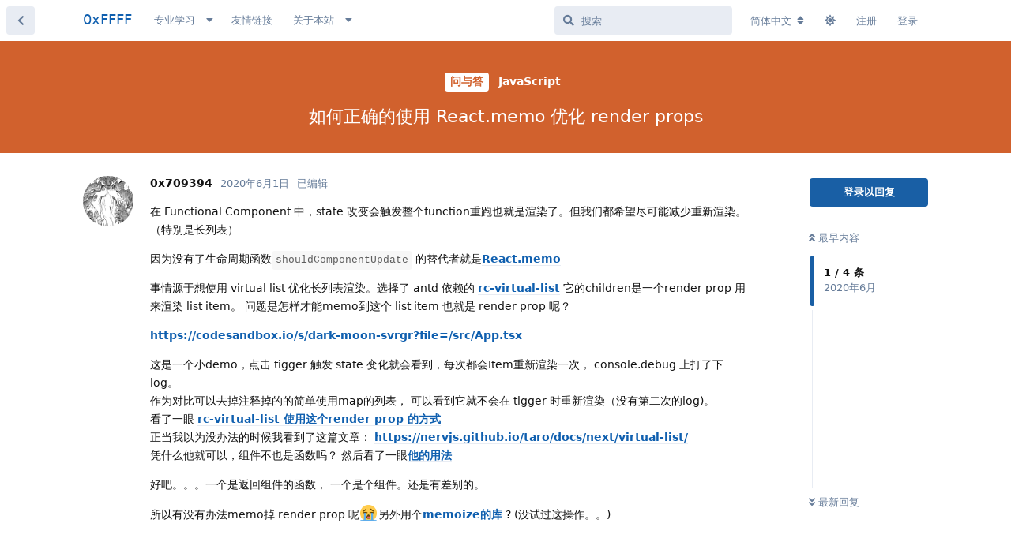

--- FILE ---
content_type: text/html; charset=utf-8
request_url: https://0xffff.one/d/637
body_size: 13009
content:
<!doctype html>
<html  dir="ltr"        lang="zh-Hans" >
<head>
    <meta charset="utf-8">
    <title>如何正确的使用 React.memo 优化 render props - 0xFFFF</title>

    <link rel="canonical" href="https://0xffff.one/d/637">
<link rel="preload" href="https://cdn.0xffff.one/assets/forum.js?v=ee0a5ffc" as="script">
<link rel="preload" href="https://cdn.0xffff.one/assets/forum-zh-Hans.js?v=41c6941b" as="script">
<link rel="preload" href="https://cdn.0xffff.one/assets/fonts/fa-solid-900.woff2" as="font" type="font/woff2" crossorigin="">
<link rel="preload" href="https://cdn.0xffff.one/assets/fonts/fa-regular-400.woff2" as="font" type="font/woff2" crossorigin="">
<meta name="viewport" content="width=device-width, initial-scale=1, maximum-scale=1, minimum-scale=1">
<meta name="description" content="在 Functional Component 中，state 改变会触发整个function重跑也就是渲染了。但我们都希望尽可能减少重新渲染。（特别是长列表） 因为没有了生命周期函数shouldComponentUpdate 的替代者就是React.memo 事情源于想使用 virtual list 优化长列...">
<meta name="theme-color" content="#195fa5">
<meta name="application-name" content="0xFFFF">
<meta name="robots" content="index, follow">
<meta name="twitter:card" content="summary">
<meta name="twitter:image" content="https://cdn.0xffff.one/assets/site-image-hpxdpvf3.png">
<meta name="twitter:title" content="如何正确的使用 React.memo 优化 render props">
<meta name="twitter:description" content="在 Functional Component 中，state 改变会触发整个function重跑也就是渲染了。但我们都希望尽可能减少重新渲染。（特别是长列表） 因为没有了生命周期函数shouldComponentUpdate 的替代者就是React.memo 事情源于想使用 virtual list 优化长列...">
<meta name="article:published_time" content="2020-06-01T14:40:07+00:00">
<meta name="article:updated_time" content="2020-06-01T15:41:59+00:00">
<meta name="twitter:url" content="https://0xffff.one/d/637-">
<meta name="color-scheme" content="light">
<link rel="dns-prefetch" href="https://cdn.0xffff.one">
<link rel="preconnect" href="https://cdn.0xffff.one">
<link rel="dns-prefetch" href="https://lf6-cdn-tos.bytecdntp.com/">
<link rel="preconnect" href="https://lf6-cdn-tos.bytecdntp.com/">
<link rel="dns-prefetch" href="https://static.0xffff.one/">
<link rel="preconnect" href="https://static.0xffff.one/">
<link rel="dns-prefetch" href="https://static-img.0xffff.one/">
<link rel="preconnect" href="https://static-img.0xffff.one/">

<link rel="apple-touch-startup-image" href="/assets/apple/apple-splash-2048-2732.jpg" media="(device-width: 1024px) and (device-height: 1366px) and (-webkit-device-pixel-ratio: 2) and (orientation: portrait)">
<link rel="apple-touch-startup-image" href="/assets/apple/apple-splash-2732-2048.jpg" media="(device-width: 1024px) and (device-height: 1366px) and (-webkit-device-pixel-ratio: 2) and (orientation: landscape)">
<link rel="apple-touch-startup-image" href="/assets/apple/apple-splash-1668-2388.jpg" media="(device-width: 834px) and (device-height: 1194px) and (-webkit-device-pixel-ratio: 2) and (orientation: portrait)">
<link rel="apple-touch-startup-image" href="/assets/apple/apple-splash-2388-1668.jpg" media="(device-width: 834px) and (device-height: 1194px) and (-webkit-device-pixel-ratio: 2) and (orientation: landscape)">
<link rel="apple-touch-startup-image" href="/assets/apple/apple-splash-1536-2048.jpg" media="(device-width: 768px) and (device-height: 1024px) and (-webkit-device-pixel-ratio: 2) and (orientation: portrait)">
<link rel="apple-touch-startup-image" href="/assets/apple/apple-splash-2048-1536.jpg" media="(device-width: 768px) and (device-height: 1024px) and (-webkit-device-pixel-ratio: 2) and (orientation: landscape)">
<link rel="apple-touch-startup-image" href="/assets/apple/apple-splash-1668-2224.jpg" media="(device-width: 834px) and (device-height: 1112px) and (-webkit-device-pixel-ratio: 2) and (orientation: portrait)">
<link rel="apple-touch-startup-image" href="/assets/apple/apple-splash-2224-1668.jpg" media="(device-width: 834px) and (device-height: 1112px) and (-webkit-device-pixel-ratio: 2) and (orientation: landscape)">
<link rel="apple-touch-startup-image" href="/assets/apple/apple-splash-1620-2160.jpg" media="(device-width: 810px) and (device-height: 1080px) and (-webkit-device-pixel-ratio: 2) and (orientation: portrait)">
<link rel="apple-touch-startup-image" href="/assets/apple/apple-splash-2160-1620.jpg" media="(device-width: 810px) and (device-height: 1080px) and (-webkit-device-pixel-ratio: 2) and (orientation: landscape)">
<link rel="apple-touch-startup-image" href="/assets/apple/apple-splash-1284-2778.jpg" media="(device-width: 428px) and (device-height: 926px) and (-webkit-device-pixel-ratio: 3) and (orientation: portrait)">
<link rel="apple-touch-startup-image" href="/assets/apple/apple-splash-2778-1284.jpg" media="(device-width: 428px) and (device-height: 926px) and (-webkit-device-pixel-ratio: 3) and (orientation: landscape)">
<link rel="apple-touch-startup-image" href="/assets/apple/apple-splash-1170-2532.jpg" media="(device-width: 390px) and (device-height: 844px) and (-webkit-device-pixel-ratio: 3) and (orientation: portrait)">
<link rel="apple-touch-startup-image" href="/assets/apple/apple-splash-2532-1170.jpg" media="(device-width: 390px) and (device-height: 844px) and (-webkit-device-pixel-ratio: 3) and (orientation: landscape)">
<link rel="apple-touch-startup-image" href="/assets/apple/apple-splash-1125-2436.jpg" media="(device-width: 375px) and (device-height: 812px) and (-webkit-device-pixel-ratio: 3) and (orientation: portrait)">
<link rel="apple-touch-startup-image" href="/assets/apple/apple-splash-2436-1125.jpg" media="(device-width: 375px) and (device-height: 812px) and (-webkit-device-pixel-ratio: 3) and (orientation: landscape)">
<link rel="apple-touch-startup-image" href="/assets/apple/apple-splash-1242-2688.jpg" media="(device-width: 414px) and (device-height: 896px) and (-webkit-device-pixel-ratio: 3) and (orientation: portrait)">
<link rel="apple-touch-startup-image" href="/assets/apple/apple-splash-2688-1242.jpg" media="(device-width: 414px) and (device-height: 896px) and (-webkit-device-pixel-ratio: 3) and (orientation: landscape)">
<link rel="apple-touch-startup-image" href="/assets/apple/apple-splash-828-1792.jpg" media="(device-width: 414px) and (device-height: 896px) and (-webkit-device-pixel-ratio: 2) and (orientation: portrait)">
<link rel="apple-touch-startup-image" href="/assets/apple/apple-splash-1792-828.jpg" media="(device-width: 414px) and (device-height: 896px) and (-webkit-device-pixel-ratio: 2) and (orientation: landscape)">
<link rel="apple-touch-startup-image" href="/assets/apple/apple-splash-1242-2208.jpg" media="(device-width: 414px) and (device-height: 736px) and (-webkit-device-pixel-ratio: 3) and (orientation: portrait)">
<link rel="apple-touch-startup-image" href="/assets/apple/apple-splash-2208-1242.jpg" media="(device-width: 414px) and (device-height: 736px) and (-webkit-device-pixel-ratio: 3) and (orientation: landscape)">
<link rel="apple-touch-startup-image" href="/assets/apple/apple-splash-750-1334.jpg" media="(device-width: 375px) and (device-height: 667px) and (-webkit-device-pixel-ratio: 2) and (orientation: portrait)">
<link rel="apple-touch-startup-image" href="/assets/apple/apple-splash-1334-750.jpg" media="(device-width: 375px) and (device-height: 667px) and (-webkit-device-pixel-ratio: 2) and (orientation: landscape)">
<link rel="apple-touch-startup-image" href="/assets/apple/apple-splash-640-1136.jpg" media="(device-width: 320px) and (device-height: 568px) and (-webkit-device-pixel-ratio: 2) and (orientation: portrait)">
<link rel="apple-touch-startup-image" href="/assets/apple/apple-splash-1136-640.jpg" media="(device-width: 320px) and (device-height: 568px) and (-webkit-device-pixel-ratio: 2) and (orientation: landscape)">
<link rel="apple-touch-startup-image" href="/assets/apple/apple-splash-1179-2556.png" media="(device-width: 393px) and (device-height: 852px) and (-webkit-device-pixel-ratio: 3) and (orientation: portrait)">
<link rel="apple-touch-startup-image" href="/assets/apple/apple-splash-2556-1179.png" media="(device-width: 393px) and (device-height: 852px) and (-webkit-device-pixel-ratio: 3) and (orientation: landscape)">
<link rel="apple-touch-startup-image" href="/assets/apple/apple-splash-1290-2796.png" media="(device-width: 430px) and (device-height: 932px) and (-webkit-device-pixel-ratio: 3) and (orientation: portrait)">
<link rel="apple-touch-startup-image" href="/assets/apple/apple-splash-2796-1290.png" media="(device-width: 430px) and (device-height: 932px) and (-webkit-device-pixel-ratio: 3) and (orientation: landscape)">


<link rel="stylesheet" media="" class="nightmode-light" href="https://cdn.0xffff.one/assets/forum.css?v=17033f6f" />
<link rel="shortcut icon" href="https://cdn.0xffff.one/assets/favicon-gggj2dbz.png">
<meta property="og:site_name" content="0xFFFF">
<meta property="og:type" content="article">
<meta property="og:image" content="https://cdn.0xffff.one/assets/site-image-hpxdpvf3.png">
<meta property="og:title" content="如何正确的使用 React.memo 优化 render props">
<meta property="og:description" content="在 Functional Component 中，state 改变会触发整个function重跑也就是渲染了。但我们都希望尽可能减少重新渲染。（特别是长列表） 因为没有了生命周期函数shouldComponentUpdate 的替代者就是React.memo 事情源于想使用 virtual list 优化长列...">
<meta property="og:url" content="https://0xffff.one/d/637-">
<script type="application/ld+json">[{"@context":"http:\/\/schema.org","@type":"QAPage","publisher":{"@type":"Organization","name":"0xFFFF","url":"https:\/\/0xffff.one","description":"0xFFFF \u642c\u7816\u6280\u672f\u793e\u533a\uff0c\u4e00\u4e2a\u9762\u5411\u8ba1\u7b97\u673a\u7231\u597d\u8005\u7684\u5b66\u672f\u8ba8\u8bba\u4ea4\u6d41\u793e\u533a\u3002\u81f4\u529b\u4e8e\u8425\u9020\u4e13\u6ce8\u5b66\u4e60\u8ba8\u8bba\u7684\u6c1b\u56f4\uff0c\u5e2e\u52a9\u8ba1\u7b97\u673a\u7231\u597d\u8005\u4eec\u66f4\u597d\u878d\u5165\u8ba1\u7b97\u673a\u79d1\u5b66\u9886\u57df\u7684\u5b66\u4e60\u63a2\u7d22\uff0c\u5728\u6c89\u6dc0\u4e0e\u4ea4\u6d41\u4e2d\u6301\u7eed\u6210\u957f\u3002","logo":null},"image":"https:\/\/cdn.0xffff.one\/assets\/site-image-hpxdpvf3.png","description":"\u5728 Functional Component \u4e2d\uff0cstate \u6539\u53d8\u4f1a\u89e6\u53d1\u6574\u4e2afunction\u91cd\u8dd1\u4e5f\u5c31\u662f\u6e32\u67d3\u4e86\u3002\u4f46\u6211\u4eec\u90fd\u5e0c\u671b\u5c3d\u53ef\u80fd\u51cf\u5c11\u91cd\u65b0\u6e32\u67d3\u3002\uff08\u7279\u522b\u662f\u957f\u5217\u8868\uff09 \u56e0\u4e3a\u6ca1\u6709\u4e86\u751f\u547d\u5468\u671f\u51fd\u6570shouldComponentUpdate \u7684\u66ff\u4ee3\u8005\u5c31\u662fReact.memo \u4e8b\u60c5\u6e90\u4e8e\u60f3\u4f7f\u7528 virtual list \u4f18\u5316\u957f\u5217...","datePublished":"2020-06-01T14:40:07+00:00","dateModified":"2020-06-01T15:41:59+00:00","url":"https:\/\/0xffff.one\/d\/637-","mainEntity":{"@type":"Question","name":"\u5982\u4f55\u6b63\u786e\u7684\u4f7f\u7528 React.memo \u4f18\u5316 render props","text":"\u5728 Functional Component \u4e2d\uff0cstate \u6539\u53d8\u4f1a\u89e6\u53d1\u6574\u4e2afunction\u91cd\u8dd1\u4e5f\u5c31\u662f\u6e32\u67d3\u4e86\u3002\u4f46\u6211\u4eec\u90fd\u5e0c\u671b\u5c3d\u53ef\u80fd\u51cf\u5c11\u91cd\u65b0\u6e32\u67d3\u3002\uff08\u7279\u522b\u662f\u957f\u5217\u8868\uff09\n\n\u56e0\u4e3a\u6ca1\u6709\u4e86\u751f\u547d\u5468\u671f\u51fd\u6570`shouldComponentUpdate` \u7684\u66ff\u4ee3\u8005\u5c31\u662f[React.memo](https:\/\/reactjs.org\/docs\/react-api.html#reactmemo)\n\n\u4e8b\u60c5\u6e90\u4e8e\u60f3\u4f7f\u7528 virtual list \u4f18\u5316\u957f\u5217\u8868\u6e32\u67d3\u3002\u9009\u62e9\u4e86 antd \u4f9d\u8d56\u7684 [rc-virtual-list](https:\/\/github.com\/react-component\/virtual-list) \u5b83\u7684children\u662f\u4e00\u4e2arender prop \u7528\u6765\u6e32\u67d3 list item\u3002 \u95ee\u9898\u662f\u600e\u6837\u624d\u80fdmemo\u5230\u8fd9\u4e2a list item \u4e5f\u5c31\u662f render prop \u5462\uff1f\n\nhttps:\/\/codesandbox.io\/s\/dark-moon-svrgr?file=\/src\/App.tsx\n\n\u8fd9\u662f\u4e00\u4e2a\u5c0fdemo\uff0c\u70b9\u51fb tigger \u89e6\u53d1 state \u53d8\u5316\u5c31\u4f1a\u770b\u5230\uff0c\u6bcf\u6b21\u90fd\u4f1aItem\u91cd\u65b0\u6e32\u67d3\u4e00\u6b21\uff0c console.debug \u4e0a\u6253\u4e86\u4e0blog\u3002\n\u4f5c\u4e3a\u5bf9\u6bd4\u53ef\u4ee5\u53bb\u6389\u6ce8\u91ca\u6389\u7684\u7684\u7b80\u5355\u4f7f\u7528map\u7684\u5217\u8868\uff0c \u53ef\u4ee5\u770b\u5230\u5b83\u5c31\u4e0d\u4f1a\u5728 tigger \u65f6\u91cd\u65b0\u6e32\u67d3\uff08\u6ca1\u6709\u7b2c\u4e8c\u6b21\u7684log)\u3002\n\u770b\u4e86\u4e00\u773c [rc-virtual-list \u4f7f\u7528\u8fd9\u4e2arender prop \u7684\u65b9\u5f0f](https:\/\/github.com\/react-component\/virtual-list\/blob\/master\/src\/List.tsx#L721)\n\u6b63\u5f53\u6211\u4ee5\u4e3a\u6ca1\u529e\u6cd5\u7684\u65f6\u5019\u6211\u770b\u5230\u4e86\u8fd9\u7bc7\u6587\u7ae0\uff1a https:\/\/nervjs.github.io\/taro\/docs\/next\/virtual-list\/\n\u51ed\u4ec0\u4e48\u4ed6\u5c31\u53ef\u4ee5\uff0c\u7ec4\u4ef6\u4e0d\u4e5f\u662f\u51fd\u6570\u5417\uff1f \u7136\u540e\u770b\u4e86\u4e00\u773c[\u4ed6\u7684\u7528\u6cd5](https:\/\/github.com\/NervJS\/taro\/blob\/abeb1517079371e9cd40c999d3211942f5362429\/packages\/taro-components\/virtual-list\/react\/createListComponent.js#L347)\n\n\u597d\u5427\u3002\u3002\u3002\u4e00\u4e2a\u662f\u8fd4\u56de\u7ec4\u4ef6\u7684\u51fd\u6570\uff0c \u4e00\u4e2a\u662f\u4e2a\u7ec4\u4ef6\u3002\u8fd8\u662f\u6709\u5dee\u522b\u7684\u3002\n\n\u6240\u4ee5\u6709\u6ca1\u6709\u529e\u6cd5memo\u6389 render prop \u5462\ud83d\ude2d\u53e6\u5916\u7528\u4e2a[memoize\u7684\u5e93](https:\/\/github.com\/sindresorhus\/mem) ? (\u6ca1\u8bd5\u8fc7\u8fd9\u64cd\u4f5c\u3002\u3002)","dateCreated":"2020-06-01T14:40:07.000000Z","author":{"@type":"Person","name":"0x709394"},"answerCount":3,"suggestedAnswer":[{"@type":"Answer","text":"\u6ca1\u592a\u770b\u660e\u767d\u3002\u5982\u679c\u4f60\u8981\u60f3\u628a\u5e26\u6709\u591a\u4e2acomputed props \u7684\u7ec4\u4ef6\u7f13\u5b58\u4e0b\u6765\uff0c\u6211\u89c9\u5f97\u53ef\u4ee5\u628a\u7ec4\u4ef6\u76f4\u63a5\u4f5c\u4e3a memo \u56de\u8c03\u7684\u8fd4\u56de\u503c\uff0c\u5e76\u586b\u4e0a\u5bf9\u5e94\u7684 deps","dateCreated":"2020-06-01T14:59:36+00:00","url":"https:\/\/0xffff.one\/d\/637-\/2","author":{"@type":"Person","name":"LittleboyHarry"},"upvoteCount":0},{"@type":"Answer","text":"@\"LittleboyHarry\"#p4017 \n\n\u770b\u770bdemo\uff1f \u4e3b\u8981\u662frender prop \u662f\u4e2a\u8fd4\u56de Component \u7684\u51fd\u6570\uff0c memo\u7684\u53c2\u6570\u662f\u4e2a Component\u3002 \u4f46\u662frender prop \u8fd4\u56de memo \u8fc7\u7684 Component \u53c8\u884c\u4e0d\u901a\uff08demo\u5c31\u662f\u8fd9\u6837\uff09\u3002\u3002\u3002","dateCreated":"2020-06-01T15:02:24+00:00","url":"https:\/\/0xffff.one\/d\/637-\/3","author":{"@type":"Person","name":"0x709394"},"upvoteCount":0},{"@type":"Answer","text":"render prop \u662f\u4e2a\u51fd\u6570\uff0c\u6267\u884c\u540e\u662f\u4e2a\u65b0\u7684 memo\u3002 \u6240\u4ee5\u4e0d\u884c\u3002\n\u89e3\u51b3\u65b9\u6cd5memo \u6574\u4e2alist\u3002\u611f\u8c22\u5404\u4f4d\u3002\n\nhttps:\/\/codesandbox.io\/s\/mutable-darkness-6jo8l?file=\/src\/App.tsx\n\n\n","dateCreated":"2020-06-01T15:41:59+00:00","url":"https:\/\/0xffff.one\/d\/637-\/4","author":{"@type":"Person","name":"0x709394"},"upvoteCount":1}]}},{"@context":"http:\/\/schema.org","@type":"BreadcrumbList","itemListElement":[{"@type":"ListItem","position":1,"item":{"@type":"Thing","@id":"https:\/\/0xffff.one\/t\/ask","name":"\u95ee\u4e0e\u7b54","url":"https:\/\/0xffff.one\/t\/ask"}},{"@type":"ListItem","position":2,"item":{"@type":"Thing","@id":"https:\/\/0xffff.one\/t\/javascript","name":"JavaScript","url":"https:\/\/0xffff.one\/t\/javascript"}}],"itemListOrder":"ItemListUnordered","numberOfItems":2},{"@context":"http:\/\/schema.org","@type":"WebSite","url":"https:\/\/0xffff.one\/","potentialAction":{"@type":"SearchAction","target":"https:\/\/0xffff.one\/?q={search_term_string}","query-input":"required name=search_term_string"}}]</script>
<link rel="alternate" type="application/atom+xml" title="论坛活动" href="https://0xffff.one/atom" />
<link rel="alternate" type="application/atom+xml" title="论坛新帖" href="https://0xffff.one/atom/discussions" />
<link rel="alternate" type="application/atom+xml" title="这篇主题" href="https://0xffff.one/atom/d/637" />

        <script>
            /* fof/nightmode workaround for browsers without (prefers-color-scheme) CSS media query support */
            if (!window.matchMedia('not all and (prefers-color-scheme), (prefers-color-scheme)').matches) {
                document.querySelector('link.nightmode-light').removeAttribute('media');
            }
        </script>
        
<script src="https://challenges.cloudflare.com/turnstile/v0/api.js?render=explicit"></script>
<link rel='manifest' href='/webmanifest'>
<meta name='apple-mobile-web-app-capable' content='yes'>
<meta id='apple-style' name='apple-mobile-web-app-status-bar-style' content='default'>
<meta id='apple-title' name='apple-mobile-web-app-title' content=''>
<link id='apple-icon-256' rel='apple-touch-icon' sizes='256x256' href='https://cdn.0xffff.one/assets/pwa-icon-256x256-yuicfkiz.png'>
<script defer type="text/javascript" src="https://cdnjs.cloudflare.com/ajax/libs/fancybox/3.5.7/jquery.fancybox.min.js"></script>
<link rel="preload" as="style" href="https://cdnjs.cloudflare.com/ajax/libs/fancybox/3.5.7/jquery.fancybox.min.css" onload="this.onload=null;this.rel='stylesheet'">
</head>

<body>
    <!-- Global site tag (gtag.js) - Google Analytics -->
<script async src="https://www.googletagmanager.com/gtag/js?id=G-9130VCP0JH"></script>
<script>
  window.dataLayer = window.dataLayer || [];
  function gtag(){dataLayer.push(arguments);}
  gtag('js', new Date());

  gtag('config', 'G-9130VCP0JH');

localStorage.setItem('welcomeHidden', '');
</script>


<div id="app" class="App">

    <div id="app-navigation" class="App-navigation"></div>

    <div id="drawer" class="App-drawer">

        <header id="header" class="App-header">
            <div id="header-navigation" class="Header-navigation"></div>
            <div class="container">
                <div class="Header-title">
                    <a href="https://0xffff.one" id="home-link">
                                                    0xFFFF
                                            </a>
                </div>
                <div id="header-primary" class="Header-primary"></div>
                <div id="header-secondary" class="Header-secondary"></div>
            </div>
        </header>

    </div>

    <main class="App-content">
        <div id="content"></div>

        <div id="flarum-loading" style="display: none">
    正在加载…
</div>

<noscript>
    <div class="Alert">
        <div class="container">
            请使用更现代的浏览器并启用 JavaScript 以获得最佳浏览体验。
        </div>
    </div>
</noscript>

<div id="flarum-loading-error" style="display: none">
    <div class="Alert">
        <div class="container">
            加载论坛时出错，请强制刷新页面重试。
        </div>
    </div>
</div>

<noscript id="flarum-content">
    <div class="container">
    <h1>如何正确的使用 React.memo 优化 render props</h1>

    <div>
                    <article>
                                <div class="PostUser"><h3 class="PostUser-name">0x709394</h3></div>
                <div class="Post-body">
                    <p>在 Functional Component 中，state 改变会触发整个function重跑也就是渲染了。但我们都希望尽可能减少重新渲染。（特别是长列表）</p>

<p>因为没有了生命周期函数<code>shouldComponentUpdate</code> 的替代者就是<a href="https://reactjs.org/docs/react-api.html#reactmemo" rel="ugc noopener nofollow" target="_blank" rel="ugc noopener nofollow" target="_blank">React.memo</a></p>

<p>事情源于想使用 virtual list 优化长列表渲染。选择了 antd 依赖的 <a href="https://github.com/react-component/virtual-list" rel="ugc noopener nofollow" target="_blank" rel="ugc noopener nofollow" target="_blank">rc-virtual-list</a> 它的children是一个render prop 用来渲染 list item。 问题是怎样才能memo到这个 list item 也就是 render prop 呢？</p>

<p><a href="https://codesandbox.io/s/dark-moon-svrgr?file=/src/App.tsx" rel="ugc noopener nofollow" target="_blank" rel="ugc noopener nofollow" target="_blank">https://codesandbox.io/s/dark-moon-svrgr?file=/src/App.tsx</a></p>

<p>这是一个小demo，点击 tigger 触发 state 变化就会看到，每次都会Item重新渲染一次， console.debug 上打了下log。<br>
作为对比可以去掉注释掉的的简单使用map的列表， 可以看到它就不会在 tigger 时重新渲染（没有第二次的log)。<br>
看了一眼 <a href="https://github.com/react-component/virtual-list/blob/master/src/List.tsx#L721" rel="ugc noopener nofollow" target="_blank" rel="ugc noopener nofollow" target="_blank">rc-virtual-list 使用这个render prop 的方式</a><br>
正当我以为没办法的时候我看到了这篇文章： <a href="https://nervjs.github.io/taro/docs/next/virtual-list/" rel="ugc noopener nofollow" target="_blank" rel="ugc noopener nofollow" target="_blank">https://nervjs.github.io/taro/docs/next/virtual-list/</a><br>
凭什么他就可以，组件不也是函数吗？ 然后看了一眼<a href="https://github.com/NervJS/taro/blob/abeb1517079371e9cd40c999d3211942f5362429/packages/taro-components/virtual-list/react/createListComponent.js#L347" rel="ugc noopener nofollow" target="_blank" rel="ugc noopener nofollow" target="_blank">他的用法</a></p>

<p>好吧。。。一个是返回组件的函数， 一个是个组件。还是有差别的。</p>

<p>所以有没有办法memo掉 render prop 呢😭另外用个<a href="https://github.com/sindresorhus/mem" rel="ugc noopener nofollow" target="_blank" rel="ugc noopener nofollow" target="_blank">memoize的库</a> ? (没试过这操作。。)</p>
                </div>
            </article>

            <hr>
                    <article>
                                <div class="PostUser"><h3 class="PostUser-name">LittleboyHarry</h3></div>
                <div class="Post-body">
                    <p>没太看明白。如果你要想把带有多个computed props 的组件缓存下来，我觉得可以把组件直接作为 memo 回调的返回值，并填上对应的 deps</p>
                </div>
            </article>

            <hr>
                    <article>
                                <div class="PostUser"><h3 class="PostUser-name">0x709394</h3></div>
                <div class="Post-body">
                    <p><a href="https://0xffff.one/d/637/2" class="PostMention" data-id="4017" rel="" target="">LittleboyHarry</a></p> 

<p>看看demo？ 主要是render prop 是个返回 Component 的函数， memo的参数是个 Component。 但是render prop 返回 memo 过的 Component 又行不通（demo就是这样）。。。</p>
                </div>
            </article>

            <hr>
                    <article>
                                <div class="PostUser"><h3 class="PostUser-name">0x709394</h3></div>
                <div class="Post-body">
                    <p>render prop 是个函数，执行后是个新的 memo。 所以不行。<br>
解决方法memo 整个list。感谢各位。</p>

<p><a href="https://codesandbox.io/s/mutable-darkness-6jo8l?file=/src/App.tsx" rel="ugc noopener nofollow" target="_blank" rel="ugc noopener nofollow" target="_blank">https://codesandbox.io/s/mutable-darkness-6jo8l?file=/src/App.tsx</a></p>



                </div>
            </article>

            <hr>
            </div>

    
    </div>

</noscript>


        <div class="App-composer">
            <div class="container">
                <div id="composer"></div>
            </div>
        </div>
    </main>

</div>

<p style="
text-align: center;
width: 100%;
margin: 10px 0 30px;
font-family: Cambria, Cochin, Georgia, Times, 'Times New Roman', serif;
font-size: 14px;
color: rgba(25, 95, 165, 0.74);
user-select: none;
">© 2018-2025 0xFFFF</p>


    <div id="modal"></div>
    <div id="alerts"></div>

    <script>
        document.getElementById('flarum-loading').style.display = 'block';
        var flarum = {extensions: {}};
    </script>

    <script src="https://cdn.0xffff.one/assets/forum.js?v=ee0a5ffc"></script>
<script src="https://cdn.0xffff.one/assets/forum-zh-Hans.js?v=41c6941b"></script>

    <script id="flarum-json-payload" type="application/json">
        {"fof-nightmode.assets.day":"https:\/\/cdn.0xffff.one\/assets\/forum.css?v=17033f6f","fof-nightmode.assets.night":"https:\/\/cdn.0xffff.one\/assets\/forum-dark.css?v=2dd11f50","resources":[{"type":"forums","id":"1","attributes":{"title":"0xFFFF","description":"0xFFFF \u642c\u7816\u6280\u672f\u793e\u533a\uff0c\u4e00\u4e2a\u9762\u5411\u8ba1\u7b97\u673a\u7231\u597d\u8005\u7684\u5b66\u672f\u8ba8\u8bba\u4ea4\u6d41\u793e\u533a\u3002\u81f4\u529b\u4e8e\u8425\u9020\u4e13\u6ce8\u5b66\u4e60\u8ba8\u8bba\u7684\u6c1b\u56f4\uff0c\u5e2e\u52a9\u8ba1\u7b97\u673a\u7231\u597d\u8005\u4eec\u66f4\u597d\u878d\u5165\u8ba1\u7b97\u673a\u79d1\u5b66\u9886\u57df\u7684\u5b66\u4e60\u63a2\u7d22\uff0c\u5728\u6c89\u6dc0\u4e0e\u4ea4\u6d41\u4e2d\u6301\u7eed\u6210\u957f\u3002","showLanguageSelector":true,"baseUrl":"https:\/\/0xffff.one","basePath":"","baseOrigin":"https:\/\/0xffff.one","debug":false,"apiUrl":"https:\/\/0xffff.one\/api","welcomeTitle":"\u6b22\u8fce\u6765\u5230 0xFFFF","welcomeMessage":"0xFFFF \u642c\u7816\u6280\u672f\u793e\u533a \u2014 \u4e13\u6ce8\u3001\u6c89\u6dc0\u3001\u4ea4\u6d41\n\u003Cdiv style=\u0022margin-top: 5px;\u0022\u003E\u003Ca href=\u0022https:\/\/wiki.0xffff.one\u0022 target=\u0022_blank\u0022\u003ECS Wiki\u003C\/a\u003E - \u003Ca href=\u0022https:\/\/0xffff.one\/p\/2-0xffff-intro\u0022\u003E\u7fa4\u804a\u003C\/a\u003E - \u003Ca href=\u0022https:\/\/0xffff.one\/p\/4-events\u0022\u003E\u6d3b\u52a8\u003C\/a\u003E - \u003Ca href=\u0022https:\/\/github.com\/0xffff-one\u0022 target=\u0022_blank\u0022\u003EGitHub\u003C\/a\u003E - \u003Ca href=\u0022https:\/\/0xffff.one\/d\/2\u0022\u003E\u6307\u5357\u003C\/a\u003E - \u003Ca href=\u0022https:\/\/0xffff.one\/p\/2-0xffff-intro\u0022\u003E\u5173\u4e8e\u003C\/a\u003E\u003C\/div\u003E","themePrimaryColor":"#195fa5","themeSecondaryColor":"#4D698E","logoUrl":null,"faviconUrl":"https:\/\/cdn.0xffff.one\/assets\/favicon-gggj2dbz.png","headerHtml":"\u003C!-- Global site tag (gtag.js) - Google Analytics --\u003E\n\u003Cscript async src=\u0022https:\/\/www.googletagmanager.com\/gtag\/js?id=G-9130VCP0JH\u0022\u003E\u003C\/script\u003E\n\u003Cscript\u003E\n  window.dataLayer = window.dataLayer || [];\n  function gtag(){dataLayer.push(arguments);}\n  gtag(\u0027js\u0027, new Date());\n\n  gtag(\u0027config\u0027, \u0027G-9130VCP0JH\u0027);\n\nlocalStorage.setItem(\u0027welcomeHidden\u0027, \u0027\u0027);\n\u003C\/script\u003E\n","footerHtml":"\u003Cp style=\u0022\ntext-align: center;\nwidth: 100%;\nmargin: 10px 0 30px;\nfont-family: Cambria, Cochin, Georgia, Times, \u0027Times New Roman\u0027, serif;\nfont-size: 14px;\ncolor: rgba(25, 95, 165, 0.74);\nuser-select: none;\n\u0022\u003E\u00a9 2018-2025 0xFFFF\u003C\/p\u003E","allowSignUp":true,"defaultRoute":"\/all","canViewForum":true,"canStartDiscussion":false,"canSearchUsers":true,"canCreateAccessToken":false,"canModerateAccessTokens":false,"assetsBaseUrl":"https:\/\/cdn.0xffff.one\/assets","canViewFlags":false,"guidelinesUrl":null,"canBypassTagCounts":false,"minPrimaryTags":"1","maxPrimaryTags":"2","minSecondaryTags":"0","maxSecondaryTags":"4","canConfigureSeo":false,"mathren.allow_asciimath":false,"mathren.katex_options":{"fleqn":false,"leqno":false,"output":"htmlAndMathml","throwOnError":false,"errorColor":"#cc0000","minRuleThickness":0.05,"maxSize":10,"maxExpand":1000,"macros":[],"colorIsTextColor":false},"mathren.enable_editor_buttons":true,"mathren.aliases_as_primary":true,"mathren.enable_copy_tex":true,"mathren.bbcode_delimiters":[{"left":"[math]","right":"[\/math]","display":true,"ascii":false},{"left":"[imath]","right":"[\/imath]","display":false,"ascii":false}],"mathren.alias_delimiters":[{"left":"$$","right":"$$","display":true,"ascii":false},{"left":"\u20ba\u20ba","right":"\u20ba\u20ba","display":true,"ascii":false},{"left":"\\\\begin{equation}","right":"\\\\end{equation}","display":true,"ascii":false},{"left":"\\\\begin{align}","right":"\\\\end{align}","display":true,"ascii":false},{"left":"\\\\begin{alignat}","right":"\\\\end{alignat}","display":true,"ascii":false},{"left":"\\\\begin{gather}","right":"\\\\end{gather}","display":true,"ascii":false},{"left":"\\\\begin{CD}","right":"\\\\end{CD}","display":true,"ascii":false},{"left":"$","right":"$","display":false,"ascii":false},{"left":"\\(","right":"\\)","display":false,"ascii":false},{"left":"\\\\begin{equation}","right":"\\\\end{equation}","display":true,"ascii":false},{"left":"\\\\begin{align}","right":"\\\\end{align}","display":true,"ascii":false},{"left":"\\\\begin{alignat}","right":"\\\\end{alignat}","display":true,"ascii":false},{"left":"\\\\begin{gather}","right":"\\\\end{gather}","display":true,"ascii":false},{"left":"\\\\begin{CD}","right":"\\\\end{CD}","display":true,"ascii":false}],"mathren.explicit_bbcode_delimiters":[{"left":"[math:0]","right":"[\/math:0]","display":true,"ascii":false},{"left":"[imath:0]","right":"[\/imath:0]","display":false,"ascii":false}],"mathren.primary_block_delimiter":{"left":"[math:0]","right":"[\/math:0]","display":true,"ascii":false},"mathren.primary_inline_delimiter":{"left":"[imath:0]","right":"[\/imath:0]","display":false,"ascii":false},"mathren.primary_block_delimiter_alias":{"left":"$$","right":"$$","display":true,"ascii":false},"mathren.primary_inline_delimiter_alias":{"left":"$","right":"$","display":false,"ascii":false},"textFormattingForDiffPreviews":true,"ianm-syndication.plugin.forum-format":"atom","ianm-syndication.plugin.forum-icons":false,"fof-user-bio.maxLength":200,"fof-user-bio.maxLines":0,"fof-upload.canUpload":false,"fof-upload.canDownload":false,"fof-upload.composerButtonVisiblity":"upload-btn","fof-socialprofile.allow_external_favicons":true,"fof-oauth":[null,null,{"name":"github","icon":"fab fa-github","priority":0},null,null,null,null],"fof-oauth.only_icons":false,"fof-oauth.popupWidth":580,"fof-oauth.popupHeight":400,"fof-oauth.fullscreenPopup":true,"fofNightMode_autoUnsupportedFallback":1,"fofNightMode.showThemeToggleOnHeaderAlways":false,"fof-nightmode.default_theme":1,"fofNightMode.showThemeToggleInSolid":true,"canSaveDrafts":false,"canScheduleDrafts":false,"drafts.enableScheduledDrafts":false,"pusherKey":"f8e6c025c1bce998f820","pusherCluster":"ap1","allowUsernameMentionFormat":true,"blomstra-turnstile.site_key":"0x4AAAAAAAFh5OGsiz6J20uF","turnstile_dark_mode":false,"blomstra-turnstile.signup":true,"blomstra-turnstile.signin":false,"blomstra-turnstile.forgot":true,"pwa-icon-256x256Url":"https:\/\/cdn.0xffff.one\/assets\/pwa-icon-256x256-yuicfkiz.png","vapidPublicKey":"BL1iIN6J13rG6QvfOIceCima8M2b4Rz6la-67NsHx6aklGE8qeLL0FWs6YUGwIS_MbctAfETKW0cU7wQPC8uI-M"},"relationships":{"groups":{"data":[{"type":"groups","id":"1"},{"type":"groups","id":"2"},{"type":"groups","id":"3"},{"type":"groups","id":"4"}]},"tags":{"data":[{"type":"tags","id":"1"},{"type":"tags","id":"2"},{"type":"tags","id":"5"},{"type":"tags","id":"6"},{"type":"tags","id":"7"},{"type":"tags","id":"8"},{"type":"tags","id":"14"},{"type":"tags","id":"40"},{"type":"tags","id":"49"},{"type":"tags","id":"58"},{"type":"tags","id":"13"},{"type":"tags","id":"24"},{"type":"tags","id":"19"},{"type":"tags","id":"16"}]},"links":{"data":[{"type":"links","id":"1"},{"type":"links","id":"2"},{"type":"links","id":"3"},{"type":"links","id":"5"},{"type":"links","id":"9"},{"type":"links","id":"10"},{"type":"links","id":"11"},{"type":"links","id":"12"},{"type":"links","id":"13"}]}}},{"type":"groups","id":"1","attributes":{"nameSingular":"\u7ba1\u7406\u5458","namePlural":"\u7ba1\u7406\u5458","color":"#B72A2A","icon":"fas fa-wrench","isHidden":0}},{"type":"groups","id":"2","attributes":{"nameSingular":"\u6e38\u5ba2","namePlural":"\u6e38\u5ba2","color":null,"icon":null,"isHidden":0}},{"type":"groups","id":"3","attributes":{"nameSingular":"\u6ce8\u518c\u7528\u6237","namePlural":"\u6ce8\u518c\u7528\u6237","color":null,"icon":null,"isHidden":0}},{"type":"groups","id":"4","attributes":{"nameSingular":"\u7248\u4e3b","namePlural":"\u7248\u4e3b\u7ec4","color":"#80349E","icon":"fas fa-bolt","isHidden":0}},{"type":"tags","id":"1","attributes":{"name":"\u7efc\u5408\u8ba8\u8bba","description":"\u7efc\u5408\u8ba8\u8bba\u533a\uff0c\u63a5\u7eb3\u5404\u79cd\u8bdd\u9898\uff08\u4e0d\u77e5\u9053\u52a0\u4ec0\u4e48 Tag \u7684\u8bdd\uff0c\u53ef\u4ee5\u9009\u8fd9\u4e2a\uff09","slug":"general","color":"#888","backgroundUrl":null,"backgroundMode":null,"icon":"","discussionCount":91,"position":0,"defaultSort":null,"isChild":false,"isHidden":false,"lastPostedAt":"2026-01-18T10:08:07+00:00","canStartDiscussion":false,"canAddToDiscussion":false}},{"type":"tags","id":"2","attributes":{"name":"\u7ad9\u52a1","description":"\u7f51\u7ad9\u516c\u544a\u3001\u529f\u80fd\u66f4\u65b0\u8bb0\u5f55\u3001\u610f\u89c1\u5efa\u8bae\u7b49","slug":"administration","color":"#667c99","backgroundUrl":null,"backgroundMode":null,"icon":"","discussionCount":36,"position":9,"defaultSort":null,"isChild":false,"isHidden":false,"lastPostedAt":"2025-12-16T10:07:21+00:00","canStartDiscussion":false,"canAddToDiscussion":false}},{"type":"tags","id":"5","attributes":{"name":"\u5206\u4eab\u53d1\u73b0","description":"\u5206\u4eab\u4f60\u65e5\u5e38\u7684\u8111\u6d1e\u548c\u63a2\u7d22\u53d1\u73b0\u3001\u53ef\u4ee5\u662f\u89c9\u5f97\u4e0d\u9519\u7684\u4e66\u7c4d\u3001\u6587\u7ae0\u3001\u7f51\u9875\u3001\u8f6f\u4ef6\u3001\u8bfe\u7a0b\u3001\u5f00\u6e90\u9879\u76ee\u3001\u5b66\u4e60\u8d44\u6e90\u7b49\u7b49\uff0c\u4e92\u76f8\u62d3\u5bbd\u89c6\u91ce\uff0c\u6fc0\u53d1\u7075\u611f\uff01","slug":"share","color":"#8a6aad","backgroundUrl":null,"backgroundMode":null,"icon":"","discussionCount":655,"position":1,"defaultSort":null,"isChild":false,"isHidden":false,"lastPostedAt":"2025-11-09T09:53:39+00:00","canStartDiscussion":false,"canAddToDiscussion":false}},{"type":"tags","id":"6","attributes":{"name":"\u95ee\u4e0e\u7b54","description":"\u89e3\u51b3\u5b66\u4e60\u751f\u6d3b\u4e2d\u9047\u5230\u7684\u95ee\u9898\u4e0e\u56f0\u60d1\uff0c\u201c\u6ca1\u6709\u95ee\u9898\u5c31\u662f\u6700\u5927\u7684\u95ee\u9898\u201d","slug":"ask","color":"#d1612d","backgroundUrl":null,"backgroundMode":null,"icon":"","discussionCount":292,"position":4,"defaultSort":null,"isChild":false,"isHidden":false,"lastPostedAt":"2025-12-10T08:45:15+00:00","canStartDiscussion":false,"canAddToDiscussion":false}},{"type":"tags","id":"7","attributes":{"name":"\u535a\u5ba2\u533a","description":"\u5206\u4eab\u539f\u521b\u535a\u6587\u3001\u4e13\u680f\u6587\u7ae0\u3001\u6298\u817e\u8fc7\u7a0b\u4e2d\u7684\u8bb0\u5f55\u3001\u5fc3\u5f97\u603b\u7ed3\u7b49~","slug":"blog","color":"#662c99","backgroundUrl":null,"backgroundMode":null,"icon":"","discussionCount":302,"position":3,"defaultSort":null,"isChild":false,"isHidden":false,"lastPostedAt":"2026-01-11T14:18:56+00:00","canStartDiscussion":false,"canAddToDiscussion":false}},{"type":"tags","id":"8","attributes":{"name":"\u5728\u6c34\u4e00\u65b9","description":"\u8fd9\u91cc\u8bdd\u9898\u4e0d\u9650\u4e8e\u6280\u672f\uff0c\u53ef\u4ee5\u591a\u5206\u4eab IT \u9886\u57df\u7684\u6709\u8da3\u8bdd\u9898\uff0c\u804a\u804a\u5de5\u4f5c\u3001\u751f\u6d3b\u3001\u5b66\u4e60\u7684\u65e5\u5e38","slug":"water","color":"#29a387","backgroundUrl":null,"backgroundMode":null,"icon":"","discussionCount":182,"position":6,"defaultSort":null,"isChild":false,"isHidden":false,"lastPostedAt":"2025-06-20T11:25:21+00:00","canStartDiscussion":false,"canAddToDiscussion":false}},{"type":"tags","id":"14","attributes":{"name":"\u5206\u4eab\u521b\u9020","description":"\u5728\u8fd9\u91cc\u5c55\u793a\u4f60\u7684\u6700\u65b0\u4f5c\u54c1~","slug":"create","color":"#00bcd4","backgroundUrl":null,"backgroundMode":null,"icon":"","discussionCount":130,"position":2,"defaultSort":null,"isChild":false,"isHidden":false,"lastPostedAt":"2025-12-28T02:15:50+00:00","canStartDiscussion":false,"canAddToDiscussion":false}},{"type":"tags","id":"40","attributes":{"name":"\u5347\u5b66\u5c31\u4e1a","description":"\u5173\u4e8e\u672a\u6765\u7684\u53bb\u5411\u7684\u8ba8\u8bba\uff0c\u6b22\u8fce\u5206\u4eab\u4ea4\u6d41\u5173\u4e8e\u5347\u5b66\u3001\u5c31\u4e1a\u7684\u9762\u7ecf\u3001\u5fc3\u5f97\u3001\u5185\u63a8\u4fe1\u606f\u7b49","slug":"future","color":"#4b93d1","backgroundUrl":null,"backgroundMode":null,"icon":"","discussionCount":104,"position":8,"defaultSort":null,"isChild":false,"isHidden":false,"lastPostedAt":"2025-12-10T08:45:15+00:00","canStartDiscussion":false,"canAddToDiscussion":false}},{"type":"tags","id":"49","attributes":{"name":"\u6d3b\u52a8 \u0026 \u9879\u76ee","description":"CS \u9886\u57df\u7684\u76f8\u5173\u6d3b\u52a8\u3001\u9879\u76ee\u7684\u5206\u4eab\u3001\u7ec4\u56e2\u3001\u7b56\u5212\u3001\u53d1\u8d77\u76f8\u5173\u8ba8\u8bba","slug":"events-and-projects","color":"#d2566f","backgroundUrl":null,"backgroundMode":null,"icon":"","discussionCount":56,"position":5,"defaultSort":null,"isChild":false,"isHidden":false,"lastPostedAt":"2025-10-18T08:09:51+00:00","canStartDiscussion":false,"canAddToDiscussion":false}},{"type":"tags","id":"58","attributes":{"name":"SCNU","description":"\u5728\u534e\u5357\u5e08\u5927\u7684\u5404\u79cd\u65e5\u5e38","slug":"scnu","color":"#005694","backgroundUrl":null,"backgroundMode":null,"icon":"fas fa-school","discussionCount":68,"position":7,"defaultSort":null,"isChild":false,"isHidden":false,"lastPostedAt":"2025-10-24T08:32:23+00:00","canStartDiscussion":false,"canAddToDiscussion":false}},{"type":"tags","id":"13","attributes":{"name":"\u5165\u95e8 \u0026 \u901a\u8bc6","description":"\u8ba1\u7b97\u673a\u65b0\u624b\u5165\u95e8\u4e0e\u9002\u5e94\u3001IT \u76f8\u5173\u4e13\u4e1a\u7684\u601d\u60f3\u6587\u5316\u3001\u5b66\u4e60\u65b9\u6cd5\u8bba\u7b49\u901a\u8bc6\u65b9\u9762\u7684\u63a2\u7d22","slug":"newbie","color":"","backgroundUrl":null,"backgroundMode":null,"icon":"","discussionCount":245,"position":null,"defaultSort":null,"isChild":false,"isHidden":false,"lastPostedAt":"2025-11-28T14:43:17+00:00","canStartDiscussion":false,"canAddToDiscussion":false}},{"type":"tags","id":"24","attributes":{"name":"Web","description":"World Wide Web (WWW), An information system where documents and other web resources are identified by Uniform Resource Locators.","slug":"web","color":"","backgroundUrl":null,"backgroundMode":null,"icon":null,"discussionCount":135,"position":null,"defaultSort":null,"isChild":false,"isHidden":false,"lastPostedAt":"2025-09-04T10:03:58+00:00","canStartDiscussion":false,"canAddToDiscussion":false}},{"type":"tags","id":"19","attributes":{"name":"\u6570\u5b66","description":"Mathematics, the science of patterns","slug":"math","color":"","backgroundUrl":null,"backgroundMode":null,"icon":null,"discussionCount":85,"position":null,"defaultSort":null,"isChild":false,"isHidden":false,"lastPostedAt":"2025-02-10T13:15:05+00:00","canStartDiscussion":false,"canAddToDiscussion":false}},{"type":"tags","id":"16","attributes":{"name":"Linux","description":"Linux \u4e0e\u7c7b Unix \u7cfb\u7edf\u547d\u4ee4\u884c\u6298\u817e\u76f8\u5173","slug":"linux","color":"","backgroundUrl":null,"backgroundMode":null,"icon":"","discussionCount":76,"position":null,"defaultSort":null,"isChild":false,"isHidden":false,"lastPostedAt":"2025-09-07T04:17:59+00:00","canStartDiscussion":false,"canAddToDiscussion":false}},{"type":"links","id":"1","attributes":{"id":1,"title":"\u793e\u533a\u4ecb\u7ecd","icon":"","url":"https:\/\/0xffff.one\/p\/2-0xffff-intro","position":0,"isInternal":true,"isNewtab":false,"useRelMe":false,"isChild":true},"relationships":{"parent":{"data":{"type":"links","id":"11"}}}},{"type":"links","id":"11","attributes":{"id":11,"title":"\u5173\u4e8e\u672c\u7ad9","icon":"","url":"","position":2,"isInternal":false,"isNewtab":false,"useRelMe":false,"isChild":false}},{"type":"links","id":"2","attributes":{"id":2,"title":"\u4f7f\u7528\u6307\u5357","icon":"","url":"https:\/\/0xffff.one\/d\/2","position":1,"isInternal":true,"isNewtab":false,"useRelMe":false,"isChild":true},"relationships":{"parent":{"data":{"type":"links","id":"11"}}}},{"type":"links","id":"3","attributes":{"id":3,"title":"\u5165\u95e8\u6307\u5f15","icon":"","url":"https:\/\/wiki.0xffff.one\/getting-started\/","position":1,"isInternal":false,"isNewtab":false,"useRelMe":false,"isChild":true},"relationships":{"parent":{"data":{"type":"links","id":"9"}}}},{"type":"links","id":"9","attributes":{"id":9,"title":"\u4e13\u4e1a\u5b66\u4e60","icon":"","url":"","position":0,"isInternal":false,"isNewtab":false,"useRelMe":false,"isChild":false}},{"type":"links","id":"5","attributes":{"id":5,"title":"0xFFFF Wiki","icon":"","url":"https:\/\/wiki.0xffff.one","position":0,"isInternal":false,"isNewtab":true,"useRelMe":false,"isChild":true},"relationships":{"parent":{"data":{"type":"links","id":"9"}}}},{"type":"links","id":"10","attributes":{"id":10,"title":"\u793e\u533a\u6d3b\u52a8","icon":"","url":"https:\/\/0xffff.one\/p\/4-events","position":2,"isInternal":true,"isNewtab":false,"useRelMe":false,"isChild":true},"relationships":{"parent":{"data":{"type":"links","id":"9"}}}},{"type":"links","id":"12","attributes":{"id":12,"title":"\u53cb\u60c5\u94fe\u63a5","icon":"","url":"https:\/\/0xffff.one\/p\/1-links","position":1,"isInternal":true,"isNewtab":false,"useRelMe":false,"isChild":false}},{"type":"links","id":"13","attributes":{"id":13,"title":"\u57fa\u672c\u51c6\u5219","icon":"","url":"https:\/\/0xffff.one\/p\/5-basic-rules","position":2,"isInternal":true,"isNewtab":false,"useRelMe":false,"isChild":true},"relationships":{"parent":{"data":{"type":"links","id":"11"}}}}],"session":{"userId":0,"csrfToken":"22obHxxjPvpo1wV6A3fWxc0NkSJw91I1t3NrmBiV"},"locales":{"zh-Hans":"\u7b80\u4f53\u4e2d\u6587","en":"English"},"locale":"zh-Hans","fof-socialprofile.test":null,"apiDocument":{"data":{"type":"discussions","id":"637","attributes":{"title":"\u5982\u4f55\u6b63\u786e\u7684\u4f7f\u7528 React.memo \u4f18\u5316 render props","slug":"637","commentCount":4,"participantCount":2,"createdAt":"2020-06-01T14:40:07+00:00","lastPostedAt":"2020-06-01T15:41:59+00:00","lastPostNumber":4,"canReply":false,"canRename":false,"canDelete":false,"canHide":false,"isApproved":true,"canTag":false,"canSplit":false,"subscription":null,"isSticky":false,"canSticky":false,"isLocked":false,"canLock":false},"relationships":{"user":{"data":{"type":"users","id":"34"}},"posts":{"data":[{"type":"posts","id":"4016"},{"type":"posts","id":"4017"},{"type":"posts","id":"4018"},{"type":"posts","id":"4019"}]},"tags":{"data":[{"type":"tags","id":"6"},{"type":"tags","id":"25"}]}}},"included":[{"type":"users","id":"34","attributes":{"username":"0x709394","displayName":"0x709394","avatarUrl":"https:\/\/static.0xffff.one\/flarum-avatars\/gozi1uuhwsy1qqcq.png","slug":"0x709394","joinTime":"2018-05-20T15:10:27+00:00","discussionCount":36,"commentCount":112,"canEdit":false,"canEditCredentials":false,"canEditGroups":false,"canDelete":false,"lastSeenAt":"2025-03-03T16:47:18+00:00","canSuspend":false,"fof-upload-uploadCountCurrent":null,"fof-upload-uploadCountAll":null,"canViewSocialProfile":true,"socialButtons":"[{\u0022title\u0022:\u0022fengkx\u0022,\u0022url\u0022:\u0022https:\/\/www.fengkx.top\u0022,\u0022icon\u0022:\u0022fas fa-globe\u0022,\u0022favicon\u0022:\u0022none\u0022},{\u0022title\u0022:\u0022GitHub\u0022,\u0022url\u0022:\u0022https:\/\/github.com\/fengkx\u0022,\u0022icon\u0022:\u0022fab fa-github\u0022,\u0022favicon\u0022:\u0022https:\/\/github.com\/favicon.ico\u0022}]","canEditSocialProfile":false},"relationships":{"groups":{"data":[]}}},{"type":"users","id":"96","attributes":{"username":"LittleboyHarry","displayName":"LittleboyHarry","avatarUrl":null,"slug":"LittleboyHarry","joinTime":"2018-08-15T01:00:47+00:00","discussionCount":66,"commentCount":220,"canEdit":false,"canEditCredentials":false,"canEditGroups":false,"canDelete":false,"canSuspend":false,"fof-upload-uploadCountCurrent":null,"fof-upload-uploadCountAll":null,"canViewSocialProfile":true,"socialButtons":"[]","canEditSocialProfile":false},"relationships":{"groups":{"data":[]}}},{"type":"users","id":"1","attributes":{"username":"0x0001","displayName":"0x0001","avatarUrl":"https:\/\/static.0xffff.one\/flarum-avatars\/xyoa2grzxoyluc6d.png","slug":"0x0001"}},{"type":"posts","id":"4016","attributes":{"number":1,"createdAt":"2020-06-01T14:40:07+00:00","contentType":"comment","contentHtml":"\u003Cp\u003E\u5728 Functional Component \u4e2d\uff0cstate \u6539\u53d8\u4f1a\u89e6\u53d1\u6574\u4e2afunction\u91cd\u8dd1\u4e5f\u5c31\u662f\u6e32\u67d3\u4e86\u3002\u4f46\u6211\u4eec\u90fd\u5e0c\u671b\u5c3d\u53ef\u80fd\u51cf\u5c11\u91cd\u65b0\u6e32\u67d3\u3002\uff08\u7279\u522b\u662f\u957f\u5217\u8868\uff09\u003C\/p\u003E\n\n\u003Cp\u003E\u56e0\u4e3a\u6ca1\u6709\u4e86\u751f\u547d\u5468\u671f\u51fd\u6570\u003Ccode\u003EshouldComponentUpdate\u003C\/code\u003E \u7684\u66ff\u4ee3\u8005\u5c31\u662f\u003Ca href=\u0022https:\/\/reactjs.org\/docs\/react-api.html#reactmemo\u0022 rel=\u0022ugc noopener nofollow\u0022 target=\u0022_blank\u0022 rel=\u0022ugc noopener nofollow\u0022 target=\u0022_blank\u0022\u003EReact.memo\u003C\/a\u003E\u003C\/p\u003E\n\n\u003Cp\u003E\u4e8b\u60c5\u6e90\u4e8e\u60f3\u4f7f\u7528 virtual list \u4f18\u5316\u957f\u5217\u8868\u6e32\u67d3\u3002\u9009\u62e9\u4e86 antd \u4f9d\u8d56\u7684 \u003Ca href=\u0022https:\/\/github.com\/react-component\/virtual-list\u0022 rel=\u0022ugc noopener nofollow\u0022 target=\u0022_blank\u0022 rel=\u0022ugc noopener nofollow\u0022 target=\u0022_blank\u0022\u003Erc-virtual-list\u003C\/a\u003E \u5b83\u7684children\u662f\u4e00\u4e2arender prop \u7528\u6765\u6e32\u67d3 list item\u3002 \u95ee\u9898\u662f\u600e\u6837\u624d\u80fdmemo\u5230\u8fd9\u4e2a list item \u4e5f\u5c31\u662f render prop \u5462\uff1f\u003C\/p\u003E\n\n\u003Cp\u003E\u003Ca href=\u0022https:\/\/codesandbox.io\/s\/dark-moon-svrgr?file=\/src\/App.tsx\u0022 rel=\u0022ugc noopener nofollow\u0022 target=\u0022_blank\u0022 rel=\u0022ugc noopener nofollow\u0022 target=\u0022_blank\u0022\u003Ehttps:\/\/codesandbox.io\/s\/dark-moon-svrgr?file=\/src\/App.tsx\u003C\/a\u003E\u003C\/p\u003E\n\n\u003Cp\u003E\u8fd9\u662f\u4e00\u4e2a\u5c0fdemo\uff0c\u70b9\u51fb tigger \u89e6\u53d1 state \u53d8\u5316\u5c31\u4f1a\u770b\u5230\uff0c\u6bcf\u6b21\u90fd\u4f1aItem\u91cd\u65b0\u6e32\u67d3\u4e00\u6b21\uff0c console.debug \u4e0a\u6253\u4e86\u4e0blog\u3002\u003Cbr\u003E\n\u4f5c\u4e3a\u5bf9\u6bd4\u53ef\u4ee5\u53bb\u6389\u6ce8\u91ca\u6389\u7684\u7684\u7b80\u5355\u4f7f\u7528map\u7684\u5217\u8868\uff0c \u53ef\u4ee5\u770b\u5230\u5b83\u5c31\u4e0d\u4f1a\u5728 tigger \u65f6\u91cd\u65b0\u6e32\u67d3\uff08\u6ca1\u6709\u7b2c\u4e8c\u6b21\u7684log)\u3002\u003Cbr\u003E\n\u770b\u4e86\u4e00\u773c \u003Ca href=\u0022https:\/\/github.com\/react-component\/virtual-list\/blob\/master\/src\/List.tsx#L721\u0022 rel=\u0022ugc noopener nofollow\u0022 target=\u0022_blank\u0022 rel=\u0022ugc noopener nofollow\u0022 target=\u0022_blank\u0022\u003Erc-virtual-list \u4f7f\u7528\u8fd9\u4e2arender prop \u7684\u65b9\u5f0f\u003C\/a\u003E\u003Cbr\u003E\n\u6b63\u5f53\u6211\u4ee5\u4e3a\u6ca1\u529e\u6cd5\u7684\u65f6\u5019\u6211\u770b\u5230\u4e86\u8fd9\u7bc7\u6587\u7ae0\uff1a \u003Ca href=\u0022https:\/\/nervjs.github.io\/taro\/docs\/next\/virtual-list\/\u0022 rel=\u0022ugc noopener nofollow\u0022 target=\u0022_blank\u0022 rel=\u0022ugc noopener nofollow\u0022 target=\u0022_blank\u0022\u003Ehttps:\/\/nervjs.github.io\/taro\/docs\/next\/virtual-list\/\u003C\/a\u003E\u003Cbr\u003E\n\u51ed\u4ec0\u4e48\u4ed6\u5c31\u53ef\u4ee5\uff0c\u7ec4\u4ef6\u4e0d\u4e5f\u662f\u51fd\u6570\u5417\uff1f \u7136\u540e\u770b\u4e86\u4e00\u773c\u003Ca href=\u0022https:\/\/github.com\/NervJS\/taro\/blob\/abeb1517079371e9cd40c999d3211942f5362429\/packages\/taro-components\/virtual-list\/react\/createListComponent.js#L347\u0022 rel=\u0022ugc noopener nofollow\u0022 target=\u0022_blank\u0022 rel=\u0022ugc noopener nofollow\u0022 target=\u0022_blank\u0022\u003E\u4ed6\u7684\u7528\u6cd5\u003C\/a\u003E\u003C\/p\u003E\n\n\u003Cp\u003E\u597d\u5427\u3002\u3002\u3002\u4e00\u4e2a\u662f\u8fd4\u56de\u7ec4\u4ef6\u7684\u51fd\u6570\uff0c \u4e00\u4e2a\u662f\u4e2a\u7ec4\u4ef6\u3002\u8fd8\u662f\u6709\u5dee\u522b\u7684\u3002\u003C\/p\u003E\n\n\u003Cp\u003E\u6240\u4ee5\u6709\u6ca1\u6709\u529e\u6cd5memo\u6389 render prop \u5462\ud83d\ude2d\u53e6\u5916\u7528\u4e2a\u003Ca href=\u0022https:\/\/github.com\/sindresorhus\/mem\u0022 rel=\u0022ugc noopener nofollow\u0022 target=\u0022_blank\u0022 rel=\u0022ugc noopener nofollow\u0022 target=\u0022_blank\u0022\u003Ememoize\u7684\u5e93\u003C\/a\u003E ? (\u6ca1\u8bd5\u8fc7\u8fd9\u64cd\u4f5c\u3002\u3002)\u003C\/p\u003E","renderFailed":false,"editedAt":"2020-06-01T14:41:33+00:00","canEdit":false,"canDelete":false,"canHide":false,"mentionedByCount":0,"canFlag":false,"isApproved":true,"canApprove":false,"canViewEditHistory":false,"canDeleteEditHistory":false,"canRollbackEditHistory":false,"revisionCount":0,"canLike":false,"likesCount":0},"relationships":{"discussion":{"data":{"type":"discussions","id":"637"}},"user":{"data":{"type":"users","id":"34"}},"editedUser":{"data":{"type":"users","id":"34"}},"mentionedBy":{"data":[]},"likes":{"data":[]}}},{"type":"posts","id":"4017","attributes":{"number":2,"createdAt":"2020-06-01T14:59:36+00:00","contentType":"comment","contentHtml":"\u003Cp\u003E\u6ca1\u592a\u770b\u660e\u767d\u3002\u5982\u679c\u4f60\u8981\u60f3\u628a\u5e26\u6709\u591a\u4e2acomputed props \u7684\u7ec4\u4ef6\u7f13\u5b58\u4e0b\u6765\uff0c\u6211\u89c9\u5f97\u53ef\u4ee5\u628a\u7ec4\u4ef6\u76f4\u63a5\u4f5c\u4e3a memo \u56de\u8c03\u7684\u8fd4\u56de\u503c\uff0c\u5e76\u586b\u4e0a\u5bf9\u5e94\u7684 deps\u003C\/p\u003E","renderFailed":false,"canEdit":false,"canDelete":false,"canHide":false,"mentionedByCount":1,"canFlag":false,"isApproved":true,"canApprove":false,"canViewEditHistory":false,"canDeleteEditHistory":false,"canRollbackEditHistory":false,"revisionCount":0,"canLike":false,"likesCount":0},"relationships":{"discussion":{"data":{"type":"discussions","id":"637"}},"user":{"data":{"type":"users","id":"96"}},"mentionedBy":{"data":[{"type":"posts","id":"4018"}]},"likes":{"data":[]}}},{"type":"posts","id":"4018","attributes":{"number":3,"createdAt":"2020-06-01T15:02:24+00:00","contentType":"comment","contentHtml":"\u003Cp\u003E\u003Ca href=\u0022https:\/\/0xffff.one\/d\/637\/2\u0022 class=\u0022PostMention\u0022 data-id=\u00224017\u0022 rel=\u0022\u0022 target=\u0022\u0022\u003ELittleboyHarry\u003C\/a\u003E\u003C\/p\u003E \n\n\u003Cp\u003E\u770b\u770bdemo\uff1f \u4e3b\u8981\u662frender prop \u662f\u4e2a\u8fd4\u56de Component \u7684\u51fd\u6570\uff0c memo\u7684\u53c2\u6570\u662f\u4e2a Component\u3002 \u4f46\u662frender prop \u8fd4\u56de memo \u8fc7\u7684 Component \u53c8\u884c\u4e0d\u901a\uff08demo\u5c31\u662f\u8fd9\u6837\uff09\u3002\u3002\u3002\u003C\/p\u003E","renderFailed":false,"mentionedByCount":0,"canEdit":false,"canDelete":false,"canHide":false,"canFlag":false,"isApproved":true,"canApprove":false,"canViewEditHistory":false,"canDeleteEditHistory":false,"canRollbackEditHistory":false,"revisionCount":0,"canLike":false,"likesCount":0},"relationships":{"user":{"data":{"type":"users","id":"34"}},"discussion":{"data":{"type":"discussions","id":"637"}},"mentionedBy":{"data":[]},"likes":{"data":[]}}},{"type":"posts","id":"4019","attributes":{"number":4,"createdAt":"2020-06-01T15:41:59+00:00","contentType":"comment","contentHtml":"\u003Cp\u003Erender prop \u662f\u4e2a\u51fd\u6570\uff0c\u6267\u884c\u540e\u662f\u4e2a\u65b0\u7684 memo\u3002 \u6240\u4ee5\u4e0d\u884c\u3002\u003Cbr\u003E\n\u89e3\u51b3\u65b9\u6cd5memo \u6574\u4e2alist\u3002\u611f\u8c22\u5404\u4f4d\u3002\u003C\/p\u003E\n\n\u003Cp\u003E\u003Ca href=\u0022https:\/\/codesandbox.io\/s\/mutable-darkness-6jo8l?file=\/src\/App.tsx\u0022 rel=\u0022ugc noopener nofollow\u0022 target=\u0022_blank\u0022 rel=\u0022ugc noopener nofollow\u0022 target=\u0022_blank\u0022\u003Ehttps:\/\/codesandbox.io\/s\/mutable-darkness-6jo8l?file=\/src\/App.tsx\u003C\/a\u003E\u003C\/p\u003E\n\n\n","renderFailed":false,"canEdit":false,"canDelete":false,"canHide":false,"mentionedByCount":0,"canFlag":false,"isApproved":true,"canApprove":false,"canViewEditHistory":false,"canDeleteEditHistory":false,"canRollbackEditHistory":false,"revisionCount":0,"canLike":false,"likesCount":1},"relationships":{"discussion":{"data":{"type":"discussions","id":"637"}},"user":{"data":{"type":"users","id":"34"}},"mentionedBy":{"data":[]},"likes":{"data":[{"type":"users","id":"1"}]}}},{"type":"tags","id":"6","attributes":{"name":"\u95ee\u4e0e\u7b54","description":"\u89e3\u51b3\u5b66\u4e60\u751f\u6d3b\u4e2d\u9047\u5230\u7684\u95ee\u9898\u4e0e\u56f0\u60d1\uff0c\u201c\u6ca1\u6709\u95ee\u9898\u5c31\u662f\u6700\u5927\u7684\u95ee\u9898\u201d","slug":"ask","color":"#d1612d","backgroundUrl":null,"backgroundMode":null,"icon":"","discussionCount":292,"position":4,"defaultSort":null,"isChild":false,"isHidden":false,"lastPostedAt":"2025-12-10T08:45:15+00:00","canStartDiscussion":false,"canAddToDiscussion":false}},{"type":"tags","id":"25","attributes":{"name":"JavaScript","description":"\u4e00\u95e8\u57fa\u4e8e\u539f\u578b\u3001\u51fd\u6570\u5148\u884c\u3001\u591a\u8303\u5f0f\u7684\u8bed\u8a00","slug":"javascript","color":"","backgroundUrl":null,"backgroundMode":null,"icon":null,"discussionCount":64,"position":null,"defaultSort":null,"isChild":false,"isHidden":false,"lastPostedAt":"2025-10-16T03:04:56+00:00","canStartDiscussion":false,"canAddToDiscussion":false}}]}}    </script>

    <script async>
        var boot = function() {
            const data = JSON.parse(document.getElementById('flarum-json-payload').textContent);
            document.getElementById('flarum-loading').style.display = 'none';
            try {
                flarum.core.app.load(data);
                flarum.core.app.bootExtensions(flarum.extensions);
                flarum.core.app.boot();
            } catch (e) {
                var error = document.getElementById('flarum-loading-error');
                error.innerHTML += document.getElementById('flarum-content').textContent;
                error.style.display = 'block';
                throw e;
            }
        };
        setTimeout(() => {
            boot();
        });
    </script>

    <script>
flarum.core.compat.extend.extend(flarum.core.compat['components/CommentPost'].prototype, 'oncreate', function (output, vnode) {
    const self = this;
    this.$('img').not('.emoji').not(".Avatar").not($(".PostMeta-ip img")).each(function () {
        var currentImage = $(this);
        var checksrc = currentImage.attr("data-orig-src");
        if (checksrc) {
            $(this).wrap("<a class=\"fancybox\" href='" + currentImage.attr("data-orig-src") + "'></a>");
        }
        else {
            $(this).wrap("<a class=\"fancybox\" href='" + currentImage.attr("src") + "'></a>");
        }
        try {
            $().ready(function(){
                $().fancybox({
                    selector: '.fancybox'
                });
            })
        } catch (e) {
            console.error(e.name);
            console.error(e.message);
        }
    });
});
</script>
</body>
</html>
